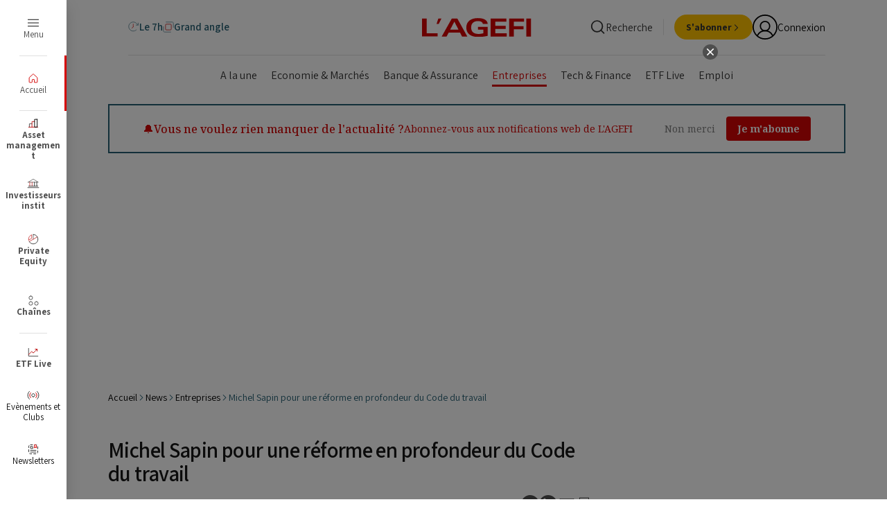

--- FILE ---
content_type: text/html;charset=UTF-8
request_url: https://buy-eu.piano.io/checkout/template/cacheableShow.html?aid=IwtAWGCBpe&templateId=OTK9HQAEVLK6&offerId=fakeOfferId&experienceId=EXRIGMLIN8GQ&iframeId=offer_990f30f468fe58b7eea8-0&displayMode=inline&pianoIdUrl=https%3A%2F%2Fauth.beymedias.fr%2Fid%2F&widget=template&url=https%3A%2F%2Fwww.agefi.fr%2Fnews%2Fentreprises%2Fmichel-sapin-pour-une-reforme-en-profondeur-du-code-du-travail
body_size: 2856
content:
<!DOCTYPE html>
<!--[if lt IE 7]> <html class="no-js lt-ie9 lt-ie8 lt-ie7" xmlns:ng="http://angularjs.org"> <![endif]-->
<!--[if IE 7]> <html class="no-js lt-ie9 lt-ie8" xmlns:ng="http://angularjs.org"> <![endif]-->
<!--[if IE 8]> <html class="no-js lt-ie9" xmlns:ng="http://angularjs.org"> <![endif]-->
<!--[if gt IE 8]><!--> <html class="no-js"> <!--<![endif]-->
<head>
    <meta http-equiv="X-UA-Compatible" content="IE=edge,chrome=1">
    <!--[if lte IE 9]>
    <script type="text/javascript" src="/js/angular/angular-ui-ieshiv.min.js"></script>
    <script type="text/javascript" src="https://cdnjs.cloudflare.com/ajax/libs/json3/3.2.4/json3.min.js"></script>
    <![endif]-->

    <meta charset="utf-8">
    <title>content frame</title>
    <meta property="og:title" content="content frame"/>
    <meta name="viewport" content="width=device-width, initial-scale=1">

    

    <link href="/widget/dist/template/css/template.bundle.1.0.css" rel="stylesheet" type="text/css"  />


    <script>var TPTemplateType = "PUSH_SIGNUP";</script>

    

    <script type="text/javascript" src="//cdnjs.cloudflare.com/ajax/libs/jquery/1.12.4/jquery.min.js" ></script>
<script type="text/javascript" src="//cdnjs.cloudflare.com/ajax/libs/jquery-migrate/1.4.1/jquery-migrate.min.js" ></script>
<script type="text/javascript" src="//cdnjs.cloudflare.com/ajax/libs/angular.js/1.2.22/angular.min.js" ></script>
<script type="text/javascript" src="//cdnjs.cloudflare.com/ajax/libs/angular.js/1.2.22/angular-animate.min.js" ></script>
<script type="text/javascript" src="//cdnjs.cloudflare.com/ajax/libs/angular.js/1.2.22/angular-cookies.min.js" ></script>
<script type="text/javascript" src="//cdnjs.cloudflare.com/ajax/libs/angular.js/1.2.22/angular-sanitize.min.js" ></script>
<script type="text/javascript" src="//cdnjs.cloudflare.com/ajax/libs/angular-dynamic-locale/0.1.27/tmhDynamicLocale.min.js" ></script>
<script type="text/javascript" src="//cdnjs.cloudflare.com/ajax/libs/angular-ui-utils/0.1.1/angular-ui-utils.min.js" ></script>
<script type="text/javascript" src="//cdnjs.cloudflare.com/ajax/libs/angular-ui/0.4.0/angular-ui-ieshiv.js" ></script>
<script type="text/javascript" src="//cdnjs.cloudflare.com/ajax/libs/angular-ui-router/0.2.10/angular-ui-router.min.js" ></script>
<script id="translation-dynamic" type="text/javascript" src="/showtemplate/general/loadTranslationMap?aid=IwtAWGCBpe&version=1677771083000&language=fr_FR" ></script>
<script id="translation-static" type="text/javascript" src="/ng/common/i18n/platform-translation-map_fr_FR.js?version=16.675.0" ></script>
<script type="text/javascript" src="/_sam/H4sIAAAAAAAA_z3IMQ6AIAwAwA9JG5j8jSlSSUlFQ0v8vhvb5fCTUtmxiDk636-SMzZbhjx7Ud5QJRtSr1NphAgJUkKJe1-nz0nKxzXCNaDZD2hOfIRaAAAA?compressed=true&v=16.675.0" ></script>



</head>

<body id="ng-app">

<script>
    var TPConfig = {
        PATH: "https://buy-eu.piano.io"
    };

    
var TPParam = {"app":{"name":"L'Agefi","image1":"/ml/cropped_IwtAWGCBpe_1_rquidh.png","aid":"IwtAWGCBpe","useTinypassAccounts":false,"userProvider":"piano_id","businessUrl":"https://www.agefi.fr","canInitCheckoutWithAnon":true},"LOGIN":"/checkout/user/loginShow","TRANSLATION_CONFIG":{"isStatic":false,"isEnabled":true,"templateContext":"default","version":"16.675.0","loadTranslationUrl":"/showtemplate/general/loadTranslationMap?aid=IwtAWGCBpe&version=1677771083000","initialLocaleId":"fr_FR","systemDefaultLocale":"en_US","languages":[{"locale":"fr_FR","label":"French (France)","localized":"français (France)","isDefault":true,"isEnabled":true,"rtl":false}]},"params":{"experienceId":"EXRIGMLIN8GQ","widget":"template","pianoIdUrl":"https://auth.beymedias.fr/id/","iframeId":"offer_990f30f468fe58b7eea8-0","offerId":"fakeOfferId","templateId":"OTK9HQAEVLK6","aid":"IwtAWGCBpe","displayMode":"inline","url":"https://www.agefi.fr/news/entreprises/michel-sapin-pour-une-reforme-en-profondeur-du-code-du-travail"},"TRACK_SHOW":"/checkout/template/trackShow"};
</script>

<div id="template-container">
    <div template ng-cloak>
        <div class="show-template-error-screen" ng-show="terminalError">
            <div class="error-screen">
                <div class="row">
                    <div class="error-notification-icon"></div>
                    <div class="content">
                        <div class="error-title">
                            <b>An error has occurred</b>
                        </div>

                        <div>
                            <span class="ng-hide text" ng-show="terminalError">
                                {{terminalError}}
                            </span>
                        </div>
                    </div>
                </div>
            </div>
        </div>
        <div ng-show="!terminalError">

            <link href="https://fonts.googleapis.com/css?family=Montserrat|Roboto:400,500,700&amp;subset=cyrillic" rel="stylesheet">

<div class="notification-container">
    <div class="pn-boilerplate">
        <div class="pn-boilerplate__header">
            <button class="pn-boilerplate__close unbutton"
                    ng-if="isShowBoilerplateCloseButton()"
                    type="button"
                    onclick="closedPushWeb()"
                    external-event="closedPushWeb">
                <span class="visually-hidden">Close</span>
                <svg width="16" height="16" viewBox="0 0 16 16" fill="none" xmlns="http://www.w3.org/2000/svg">
                    <path d="M3 3l10 10m0-10L3 13" stroke="#333" stroke-width="1.5"/>
                </svg>
            </button>
        </div>
        <div class="pn-boilerplate__body">
            <div class="pn-boilerplate__icon">
                <svg width="24" height="24" viewBox="0 0 24 24" fill="none" xmlns="http://www.w3.org/2000/svg">
                    <path d="M12 4v10m0 4v.01" stroke="#007AFF" stroke-width="2" stroke-linecap="round"/>
                </svg>
            </div>
            <b class="pn-boilerplate__accent"><t>🔔Vous ne voulez rien manquer de l'actualité ?</t></b>
            <p class="pn-boilerplate__text"><t>Abonnez-vous aux notifications web de L'AGEFI</t></p>
            <div class="pn-boilerplate__actions">
                <button class="pn-boilerplate__button--ghost"
                        type="button"
                        onclick="closedPushWeb()"
                        external-event="closedPushWeb">
                    <t>Non merci</t>
                </button>
                <button class="pn-boilerplate__button unbutton"
                        type="button"
                        ng-click="close()"
                        external-event="push-allow">
                    <t>Je m'abonne</t>
                </button>
            </div>
        </div>
    </div>
</div>

<div custom-script>
function closedPushWeb() {
  	console.log("closedPushWeb");
	var bannerElement = document.querySelector('.notification-container');
	if (bannerElement) {
		bannerElement.style.display = 'none';
	}
}
</div>

        </div>
    </div>

</div>

<style type="text/css" tp-style="template-custom-style">
    /* Import des fonts Noto Serif */
@import url('https://fonts.googleapis.com/css2?family=Noto+Serif:wght@400;500;700&display=swap');

.pn-boilerplate {
  width: 100%;
  min-width: 100%;
  font-family: 'Noto Serif', serif;
  background-color: #FFFFFF;
  border-radius: 0px;
  box-shadow: 0 2px 8px rgba(0, 0, 0, 0.1);
  margin: 0;
  padding: 16px;
  box-sizing: border-box;
  border: 2px solid #245E72;
  outline: 2px solid #245E72;
  outline-offset: -2px;
  display: flex;
  align-items: center;
  justify-content: space-between;
}

.pn-boilerplate__header {
  flex: 0 0 auto;
  padding-left: 16px;
}

.pn-boilerplate__close {
  position: absolute;
  top: 8px;
  right: 8px;
  width: 24px;
  height: 24px;
  padding: 4px;
  background: transparent;
  border: none;
  cursor: pointer;
  color: white;
  font-family: 'Noto Serif', serif;
}

.pn-boilerplate__body {
  flex: 1;
  display: flex;
  align-items: center;
  gap: 16px;
  padding: 0 16px;
}

.pn-boilerplate__icon {
  display: none;
}

.pn-boilerplate__text-container {
  display: flex;
  flex-direction: column;
  gap: 0px;
}

.pn-boilerplate__accent {
  font-size: 16px;
  font-weight: 500;
  color: #D40303;
  font-family: 'Noto Serif', serif;
  margin: 0;
}

.pn-boilerplate__text {
  font-size: 14px;
  color: #D40303;
  font-family: 'Noto Serif', serif;
  margin: 0;
}

.pn-boilerplate__actions {
  display: flex;
  gap: 8px;
  flex: 0 0 auto;
  padding-right: 16px;
  margin-left: auto;
}

.pn-boilerplate__button--ghost {
  padding: 8px 16px;
  font-size: 14px;
  color: grey;
  background-color: #FFFFFF;
  border: none;
  border-radius: 4px;
  cursor: pointer;
  transition: opacity 0.3s ease;
  font-family: 'Noto Serif', serif;
  white-space: nowrap;
}

.pn-boilerplate__button {
  padding: 8px 16px;
  font-size: 14px;
  font-weight: 520;
  color: white;
  background-color: #D40303;
  border: none;
  border-radius: 4px;
  cursor: pointer;
  transition: opacity 0.3s ease;
  font-family: 'Noto Serif', serif;
  white-space: nowrap;
}

.pn-boilerplate__button:hover,
.pn-boilerplate__button--ghost:hover {
  opacity: 0.9;
}

.visually-hidden {
  position: absolute;
  width: 1px;
  height: 1px;
  padding: 0;
  margin: -1px;
  overflow: hidden;
  clip: rect(0, 0, 0, 0);
  border: 0;
}

/* Media query pour repasser en colonnes sur mobile */
@media screen and (max-width: 768px) {
  .pn-boilerplate {
    flex-direction: column;
    align-items: center;
    justify-content: center;
    padding: 24px 12px;
  }

  .pn-boilerplate__header {
    padding-left: 0;
    margin-bottom: 16px;
  }

  .pn-boilerplate__body {
    flex-direction: column;
    align-items: center;
    text-align: center;
    padding: 0;
    width: 100%;
    max-width: 400px;
  }

  .pn-boilerplate__text-container {
    width: 100%;
    text-align: center;
    align-items: center;
  }

  .pn-boilerplate__actions {
    justify-content: center;
    width: 100%;
    margin-top: 5px;
    padding-right: 0;
    margin-left: 0;
  }
}

@media screen and (max-width: 480px) {
  .pn-boilerplate {
    padding: 20px 8px;
  }

  .pn-boilerplate__actions {
    flex-direction: column;
    align-items: center;
    gap: 12px;
  }

  .pn-boilerplate__button,
  .pn-boilerplate__button--ghost {
    width: 100%;
    max-width: 280px;
  }
}
</style>





</body>



</html>


--- FILE ---
content_type: application/javascript; charset=UTF-8
request_url: https://www14.smartadserver.com/h/nshow?siteid=517956&pgid=1621878&fmtid=81547&tag=uuid-81547&tmstp=6035692423&visit=S&acd=1769132791336&opid=a79de2cc-f9ec-4c2e-99ba-22e387c35921&opdt=1769132791338&ckid=4219260844592474786&cappid=4219260844592474786&async=1&systgt=%24qc%3D4787745%3B%24ql%3DHigh%3B%24qpc%3D43201%3B%24qpc%3D43*%3B%24qpc%3D432*%3B%24qpc%3D4320*%3B%24qpc%3D43201*%3B%24qt%3D152_2192_12416t%3B%24dma%3D535%3B%24qo%3D6%3B%24b%3D16999%3B%24o%3D12100%3B%24sw%3D1280%3B%24sh%3D600&tgt=contentId%3D00000186-6053-d6b7-afde-f45f5b3e0007%3Buser%3D0%3Bchaine%3Dentreprises%3Bgdpr_consent%3D0%3B%24dt%3D1t%3B%24dma%3D535%3B&pgDomain=https%3A%2F%2Fwww.agefi.fr%2Fnews%2Fentreprises%2Fmichel-sapin-pour-une-reforme-en-profondeur-du-code-du-travail&noadcbk=sas.noad&dmodel=unknown&dmake=Apple&reqid=82525832-6a46-4b11-823b-9c1f84aab76e&reqdt=1769132791362&oppid=a79de2cc-f9ec-4c2e-99ba-22e387c35921&hmfp=0&insid=13076802
body_size: 3095
content:
/*_hs_*/;var sas = sas || {};
if(sas && sas.events && sas.events.fire && typeof sas.events.fire === "function" )
        sas.events.fire("ad", { tagId: "uuid-81547", formatId: 81547 }, "uuid-81547");;/*_hs_*/(()=>{"use strict";var t={4888:(t,e)=>{Object.defineProperty(e,"__esModule",{value:!0}),e.LoadManager=void 0;class s{constructor(){this.scripts=new Map,this.callbacks=[]}static getUrls(t){const e=window.sas,s="string"==typeof t?[t]:t,a=e.utils.cdns[location.protocol]||e.utils.cdns["https:"]||"https://ced-ns.sascdn.com";return s.map(t=>a.replace(/\/+$/,"")+"/"+t.replace(/^\/+/,""))}static loadLink(t){const e=document.createElement("link");e.rel="stylesheet",e.href=t,document.head.appendChild(e)}static loadLinkCdn(t){s.getUrls(t).forEach(s.loadLink)}loadScriptCdn(t,e){const a=s.getUrls(t);for(const t of a){let e=this.scripts.get(t);e||(e={url:t,loaded:!1},this.scripts.set(t,e),this.loadScript(e))}(null==e?void 0:e.onLoad)&&(this.callbacks.push({called:!1,dependencies:a,function:e.onLoad}),this.executeCallbacks())}onScriptLoad(t){t.loaded=!0,this.executeCallbacks()}loadScript(t){const e=document.currentScript,s=document.createElement("script");s.onload=()=>this.onScriptLoad(t),s.src=t.url,e?(e.insertAdjacentElement("afterend",s),window.sas.currentScript=e):document.head.appendChild(s)}executeCallbacks(){this.callbacks.forEach(t=>{!t.called&&t.dependencies.every(t=>{var e;return null===(e=this.scripts.get(t))||void 0===e?void 0:e.loaded})&&(t.called=!0,t.function())}),this.callbacks=this.callbacks.filter(t=>!t.called)}}e.LoadManager=s}},e={};function s(a){var c=e[a];if(void 0!==c)return c.exports;var l=e[a]={exports:{}};return t[a](l,l.exports,s),l.exports}(()=>{const t=s(4888);window.sas=window.sas||{};const e=window.sas;e.utils=e.utils||{},e.utils.cdns=e.utils.cdns||{},e.utils._callbacks=e.utils._callbacks||{},e.events=e.events||{};const a=e.utils.loadManager||new t.LoadManager;e.utils.loadManager=a,e.utils.loadScriptCdn=a.loadScriptCdn.bind(a),e.utils.loadLinkCdn=t.LoadManager.loadLinkCdn})()})();

(function(sas) {
	var config = {
		insertionId: Number(13076802),
		pageId: '1621878',
		pgDomain: 'https%3a%2f%2fwww.agefi.fr',
		sessionId: new Date().getTime(),
		baseActionUrl: 'https://use1.smartadserver.com/track/action?siteid=517956&fmtid=81547&pid=1621878&iid=13076802&sid=6035692423&scriptid=99340&opid=a79de2cc-f9ec-4c2e-99ba-22e387c35921&opdt=1769132791362&bldv=15390&srcfn=diff&reqid=82525832-6a46-4b11-823b-9c1f84aab76e&reqdt=1769132791362&oppid=a79de2cc-f9ec-4c2e-99ba-22e387c35921&gdpr=0',
		formatId: Number(81547),
		tagId: 'uuid-81547',
		oba: Number(0),
		isAsync: window.sas_ajax || true,
		customScript: String(''),
		filePath: (document.location.protocol == 'https:' ? 'https://ced-ns.sascdn.com' : 'http://ced-ns.sascdn.com') + '/diff/templates/',
		creativeFeedback: Boolean(0),
		dsa: String(''),
		creative: {
			id: Number(41541759),
			url: 'https://creatives.sascdn.com/diff/3441/advertiser/435368/D-4969_CPRAM_AGEFI_300x600_9bb6d5f4-d14e-4379-affa-87ed8116283a.jpg',
			type: Number(1),
			width: Number(('300' === '100%') ? 0 : '300'),
			height: Number(('600' === '100%') ? 0 : '600'),
			clickUrl: 'https://use1.smartadserver.com/click?imgid=41541759&insid=13076802&pgid=1621878&fmtid=81547&ckid=4219260844592474786&uii=8911724019220515333&acd=1769132791493&tmstp=6035692423&tgt=contentId%3d00000186-6053-d6b7-afde-f45f5b3e0007%3buser%3d0%3bchaine%3dentreprises%3bgdpr_consent%3d0%3b%24dt%3d1t%3b%24dma%3d535%3b%3b%24dt%3d1t%3b%24dma%3d535%3b%24hc&systgt=%24qc%3d4787745%3b%24ql%3dUnknown%3b%24qpc%3d43201*%3b%24qpc%3d43*%3b%24qpc%3d432*%3b%24qpc%3d4320*%3b%24qpc%3d43201*%3b%24qpc%3d43201**%3b%24qt%3d152_2192_12416t%3b%24dma%3d535%3b%24qo%3d6%3b%24b%3d16999%3b%24o%3d12100%3b%24sw%3d1280%3b%24sh%3d600&envtype=0&imptype=0&gdpr=0&pgDomain=https%3a%2f%2fwww.agefi.fr%2fnews%2fentreprises%2fmichel-sapin-pour-une-reforme-en-profondeur-du-code-du-travail&cappid=4219260844592474786&scriptid=99340&opid=a79de2cc-f9ec-4c2e-99ba-22e387c35921&opdt=1769132791362&bldv=15390&srcfn=diff&reqid=82525832-6a46-4b11-823b-9c1f84aab76e&reqdt=1769132791362&oppid=a79de2cc-f9ec-4c2e-99ba-22e387c35921&eqs=4436f8af5fd287f33a103434e3b0f2ea4f939f12&go=https%3a%2f%2fcpram.com%2ffra%2ffr%2finstitutionnels%2fpublications%2fexperts%2farticle%2fl-enjeu-de-la-souverainete-dans-les-strategies-d-investissement',
			clickUrlArray: ["https://use1.smartadserver.com/click?imgid=41541759&insid=13076802&pgid=1621878&fmtid=81547&ckid=4219260844592474786&uii=8911724019220515333&acd=1769132791493&tmstp=6035692423&tgt=contentId%3d00000186-6053-d6b7-afde-f45f5b3e0007%3buser%3d0%3bchaine%3dentreprises%3bgdpr_consent%3d0%3b%24dt%3d1t%3b%24dma%3d535%3b%3b%24dt%3d1t%3b%24dma%3d535%3b%24hc&systgt=%24qc%3d4787745%3b%24ql%3dUnknown%3b%24qpc%3d43201*%3b%24qpc%3d43*%3b%24qpc%3d432*%3b%24qpc%3d4320*%3b%24qpc%3d43201*%3b%24qpc%3d43201**%3b%24qt%3d152_2192_12416t%3b%24dma%3d535%3b%24qo%3d6%3b%24b%3d16999%3b%24o%3d12100%3b%24sw%3d1280%3b%24sh%3d600&envtype=0&imptype=0&gdpr=0&pgDomain=https%3a%2f%2fwww.agefi.fr%2fnews%2fentreprises%2fmichel-sapin-pour-une-reforme-en-profondeur-du-code-du-travail&cappid=4219260844592474786&scriptid=99340&opid=a79de2cc-f9ec-4c2e-99ba-22e387c35921&opdt=1769132791362&bldv=15390&srcfn=diff&reqid=82525832-6a46-4b11-823b-9c1f84aab76e&reqdt=1769132791362&oppid=a79de2cc-f9ec-4c2e-99ba-22e387c35921&eqs=4436f8af5fd287f33a103434e3b0f2ea4f939f12&go=https%3a%2f%2fcpram.com%2ffra%2ffr%2finstitutionnels%2fpublications%2fexperts%2farticle%2fl-enjeu-de-la-souverainete-dans-les-strategies-d-investissement"],
			oryginalClickUrl: 'https://cpram.com/fra/fr/institutionnels/publications/experts/article/l-enjeu-de-la-souverainete-dans-les-strategies-d-investissement',
			clickTarget: !0 ? '_blank' : '',
			agencyCode: String('!function(){var t=document.createElement("div");t.id="sas_adinfo_13076802",t.setAttribute("style","width:100%;text-align:center"),t.innerHTML="<span style=\\"padding:1px;color:#888888;font-size:9px\\">WERBUNG</span>";var e=window.top.document.getElementById("uuid-81547");e&&e.insertBefore(t,e.firstChild)}();'),
			creativeCountPixelUrl: 'https://use1.smartadserver.com/h/aip?uii=8911724019220515333&tmstp=6035692423&ckid=4219260844592474786&systgt=%24qc%3d4787745%3b%24ql%3dUnknown%3b%24qpc%3d43201*%3b%24qpc%3d43*%3b%24qpc%3d432*%3b%24qpc%3d4320*%3b%24qpc%3d43201*%3b%24qpc%3d43201**%3b%24qt%3d152_2192_12416t%3b%24dma%3d535%3b%24qo%3d6%3b%24b%3d16999%3b%24o%3d12100%3b%24sw%3d1280%3b%24sh%3d600&acd=1769132791493&envtype=0&siteid=517956&tgt=contentId%3d00000186-6053-d6b7-afde-f45f5b3e0007%3buser%3d0%3bchaine%3dentreprises%3bgdpr_consent%3d0%3b%24dt%3d1t%3b%24dma%3d535%3b%3b%24dt%3d1t%3b%24dma%3d535%3b%24hc&gdpr=0&opid=a79de2cc-f9ec-4c2e-99ba-22e387c35921&opdt=1769132791362&bldv=15390&srcfn=diff&reqid=82525832-6a46-4b11-823b-9c1f84aab76e&reqdt=1769132791362&oppid=a79de2cc-f9ec-4c2e-99ba-22e387c35921&visit=S&statid=1&imptype=0&intgtype=0&pgDomain=https%3a%2f%2fwww.agefi.fr%2fnews%2fentreprises%2fmichel-sapin-pour-une-reforme-en-profondeur-du-code-du-travail&cappid=4219260844592474786&capp=0&mcrdbt=1&insid=13076802&imgid=41541759&pgid=1621878&fmtid=81547&isLazy=0&scriptid=99340',
			creativeClickCountPixelUrl: 41541759 ? 'https://use1.smartadserver.com/h/cp?imgid=41541759&insid=13076802&pgid=1621878&fmtid=81547&ckid=4219260844592474786&uii=8911724019220515333&acd=1769132791493&tmstp=6035692423&tgt=contentId%3d00000186-6053-d6b7-afde-f45f5b3e0007%3buser%3d0%3bchaine%3dentreprises%3bgdpr_consent%3d0%3b%24dt%3d1t%3b%24dma%3d535%3b%3b%24dt%3d1t%3b%24dma%3d535%3b%24hc&systgt=%24qc%3d4787745%3b%24ql%3dUnknown%3b%24qpc%3d43201*%3b%24qpc%3d43*%3b%24qpc%3d432*%3b%24qpc%3d4320*%3b%24qpc%3d43201*%3b%24qpc%3d43201**%3b%24qt%3d152_2192_12416t%3b%24dma%3d535%3b%24qo%3d6%3b%24b%3d16999%3b%24o%3d12100%3b%24sw%3d1280%3b%24sh%3d600&envtype=0&imptype=0&gdpr=0&pgDomain=https%3a%2f%2fwww.agefi.fr%2fnews%2fentreprises%2fmichel-sapin-pour-une-reforme-en-profondeur-du-code-du-travail&cappid=4219260844592474786&scriptid=99340&opid=a79de2cc-f9ec-4c2e-99ba-22e387c35921&opdt=1769132791362&bldv=15390&srcfn=diff&reqid=82525832-6a46-4b11-823b-9c1f84aab76e&reqdt=1769132791362&oppid=a79de2cc-f9ec-4c2e-99ba-22e387c35921&eqs=4436f8af5fd287f33a103434e3b0f2ea4f939f12' : 'https://use1.smartadserver.com/h/micp?imgid=0&insid=13076802&pgid=1621878&fmtid=81547&ckid=4219260844592474786&uii=8911724019220515333&acd=1769132791493&tmstp=6035692423&tgt=contentId%3d00000186-6053-d6b7-afde-f45f5b3e0007%3buser%3d0%3bchaine%3dentreprises%3bgdpr_consent%3d0%3b%24dt%3d1t%3b%24dma%3d535%3b%3b%24dt%3d1t%3b%24dma%3d535%3b%24hc&systgt=%24qc%3d4787745%3b%24ql%3dUnknown%3b%24qpc%3d43201*%3b%24qpc%3d43*%3b%24qpc%3d432*%3b%24qpc%3d4320*%3b%24qpc%3d43201*%3b%24qpc%3d43201**%3b%24qt%3d152_2192_12416t%3b%24dma%3d535%3b%24qo%3d6%3b%24b%3d16999%3b%24o%3d12100%3b%24sw%3d1280%3b%24sh%3d600&envtype=0&imptype=0&gdpr=0&pgDomain=https%3a%2f%2fwww.agefi.fr%2fnews%2fentreprises%2fmichel-sapin-pour-une-reforme-en-profondeur-du-code-du-travail&cappid=4219260844592474786&scriptid=99340&opid=a79de2cc-f9ec-4c2e-99ba-22e387c35921&opdt=1769132791362&bldv=15390&srcfn=diff&reqid=82525832-6a46-4b11-823b-9c1f84aab76e&reqdt=1769132791362&oppid=a79de2cc-f9ec-4c2e-99ba-22e387c35921&eqs=4436f8af5fd287f33a103434e3b0f2ea4f939f12',
			safeFrame: Boolean(0)
		},
		statisticTracking: {
			viewcount:'https://use1.smartadserver.com/track/action?siteid=517956&fmtid=81547&pid=1621878&iid=13076802&sid=6035692423&scriptid=99340&opid=a79de2cc-f9ec-4c2e-99ba-22e387c35921&opdt=1769132791362&bldv=15390&srcfn=diff&reqid=82525832-6a46-4b11-823b-9c1f84aab76e&reqdt=1769132791362&oppid=a79de2cc-f9ec-4c2e-99ba-22e387c35921&gdpr=0&key=viewcount&num1=0&num3=&cid=41541759&pgDomain=https%3a%2f%2fwww.agefi.fr%2fnews%2fentreprises%2fmichel-sapin-pour-une-reforme-en-profondeur-du-code-du-travail&imptype=0&envtype=0'
		}
	};
	sas.utils.cdns['http:'] = 'http://ced-ns.sascdn.com';
	sas.utils.cdns['https:'] = 'https://ced-ns.sascdn.com';
	sas.utils.loadScriptCdn('/diff/templates/ts/dist/banner/sas-banner-1.13.js', {
		async: config.isAsync, onLoad: function() {
			newObj13076802 = new Banner(config);
			newObj13076802.init();
		}
	});
})(window.sas);

--- FILE ---
content_type: application/javascript; charset=UTF-8
request_url: https://www14.smartadserver.com/h/nshow?siteid=517956&pgid=1621878&fmtid=81552&tag=uuid-81552&tmstp=6035692423&visit=S&acd=1769132791336&opid=c80877fe-c9fe-42e7-9188-223f8de2dbf1&opdt=1769132791338&ckid=4219260844592474786&cappid=4219260844592474786&async=1&systgt=%24qc%3D4787745%3B%24ql%3DHigh%3B%24qpc%3D43201%3B%24qpc%3D43*%3B%24qpc%3D432*%3B%24qpc%3D4320*%3B%24qpc%3D43201*%3B%24qt%3D152_2192_12416t%3B%24dma%3D535%3B%24qo%3D6%3B%24b%3D16999%3B%24o%3D12100%3B%24sw%3D1280%3B%24sh%3D600&tgt=contentId%3D00000186-6053-d6b7-afde-f45f5b3e0007%3Buser%3D0%3Bchaine%3Dentreprises%3Bgdpr_consent%3D0%3B%24dt%3D1t%3B%24dma%3D535%3B&pgDomain=https%3A%2F%2Fwww.agefi.fr%2Fnews%2Fentreprises%2Fmichel-sapin-pour-une-reforme-en-profondeur-du-code-du-travail&noadcbk=sas.noad&dmodel=unknown&dmake=Apple&reqid=82525832-6a46-4b11-823b-9c1f84aab76e&reqdt=1769132791362&oppid=c80877fe-c9fe-42e7-9188-223f8de2dbf1&insid=13072567
body_size: 3669
content:
/*_hs_*/;var sas = sas || {};
if(sas && sas.events && sas.events.fire && typeof sas.events.fire === "function" )
        sas.events.fire("ad", { tagId: "uuid-81552", formatId: 81552 }, "uuid-81552");;/*_hs_*/(()=>{"use strict";var t={4888:(t,e)=>{Object.defineProperty(e,"__esModule",{value:!0}),e.LoadManager=void 0;class s{constructor(){this.scripts=new Map,this.callbacks=[]}static getUrls(t){const e=window.sas,s="string"==typeof t?[t]:t,a=e.utils.cdns[location.protocol]||e.utils.cdns["https:"]||"https://ced-ns.sascdn.com";return s.map(t=>a.replace(/\/+$/,"")+"/"+t.replace(/^\/+/,""))}static loadLink(t){const e=document.createElement("link");e.rel="stylesheet",e.href=t,document.head.appendChild(e)}static loadLinkCdn(t){s.getUrls(t).forEach(s.loadLink)}loadScriptCdn(t,e){const a=s.getUrls(t);for(const t of a){let e=this.scripts.get(t);e||(e={url:t,loaded:!1},this.scripts.set(t,e),this.loadScript(e))}(null==e?void 0:e.onLoad)&&(this.callbacks.push({called:!1,dependencies:a,function:e.onLoad}),this.executeCallbacks())}onScriptLoad(t){t.loaded=!0,this.executeCallbacks()}loadScript(t){const e=document.currentScript,s=document.createElement("script");s.onload=()=>this.onScriptLoad(t),s.src=t.url,e?(e.insertAdjacentElement("afterend",s),window.sas.currentScript=e):document.head.appendChild(s)}executeCallbacks(){this.callbacks.forEach(t=>{!t.called&&t.dependencies.every(t=>{var e;return null===(e=this.scripts.get(t))||void 0===e?void 0:e.loaded})&&(t.called=!0,t.function())}),this.callbacks=this.callbacks.filter(t=>!t.called)}}e.LoadManager=s}},e={};function s(a){var c=e[a];if(void 0!==c)return c.exports;var l=e[a]={exports:{}};return t[a](l,l.exports,s),l.exports}(()=>{const t=s(4888);window.sas=window.sas||{};const e=window.sas;e.utils=e.utils||{},e.utils.cdns=e.utils.cdns||{},e.utils._callbacks=e.utils._callbacks||{},e.events=e.events||{};const a=e.utils.loadManager||new t.LoadManager;e.utils.loadManager=a,e.utils.loadScriptCdn=a.loadScriptCdn.bind(a),e.utils.loadLinkCdn=t.LoadManager.loadLinkCdn})()})();

(function(sas) {
	var config = {
		insertionId: Number(13072567),
		pageId: '1621878',
		sessionId: new Date().getTime(),
		baseActionUrl: 'https://use1.smartadserver.com/track/action?siteid=517956&fmtid=81552&pid=1621878&iid=13072567&sid=6035692423&scriptid=98415&opid=c80877fe-c9fe-42e7-9188-223f8de2dbf1&opdt=1769132791362&bldv=15390&srcfn=diff&reqid=82525832-6a46-4b11-823b-9c1f84aab76e&reqdt=1769132791362&oppid=c80877fe-c9fe-42e7-9188-223f8de2dbf1&gdpr=0',
		formatId: Number(81552),
		tagId: 'uuid-81552',
		isAsync: window.sas_ajax || true,
		customScript: String(''),
		filePath: (document.location.protocol == 'https:' ? 'https://ced-ns.sascdn.com' : 'http://ced-ns.sascdn.com') + '/diff/templates/',
		noadImpressionPixelUrl: 'https://use1.smartadserver.com/h/aip?uii=1867392214640569172&tmstp=6035692423&ckid=4219260844592474786&systgt=%24qc%3d4787745%3b%24ql%3dUnknown%3b%24qpc%3d43201*%3b%24qpc%3d43*%3b%24qpc%3d432*%3b%24qpc%3d4320*%3b%24qpc%3d43201*%3b%24qpc%3d43201**%3b%24qt%3d152_2192_12416t%3b%24dma%3d535%3b%24qo%3d6%3b%24b%3d16999%3b%24o%3d12100%3b%24sw%3d1280%3b%24sh%3d600&acd=1769132791496&envtype=0&siteid=517956&tgt=contentId%3d00000186-6053-d6b7-afde-f45f5b3e0007%3buser%3d0%3bchaine%3dentreprises%3bgdpr_consent%3d0%3b%24dt%3d1t%3b%24dma%3d535%3b%3b%24dt%3d1t%3b%24dma%3d535%3b%24hc&gdpr=0&opid=c80877fe-c9fe-42e7-9188-223f8de2dbf1&opdt=1769132791362&bldv=15390&srcfn=diff&reqid=82525832-6a46-4b11-823b-9c1f84aab76e&reqdt=1769132791362&oppid=c80877fe-c9fe-42e7-9188-223f8de2dbf1&pgid=1621878&fmtid=81552&statid=1&visit=s',
		creativeFeedback: Boolean(0),
		dsa: String(''),
		creative: {
			id: Number(41530213),
			url: '',
			type: Number(0),
			width: Number(800),
			height: Number(600),
			clickUrl: 'https://use1.smartadserver.com/click?imgid=41530213&insid=13072567&pgid=1621878&fmtid=81552&ckid=4219260844592474786&uii=1867392214640569172&acd=1769132791496&tmstp=6035692423&tgt=contentId%3d00000186-6053-d6b7-afde-f45f5b3e0007%3buser%3d0%3bchaine%3dentreprises%3bgdpr_consent%3d0%3b%24dt%3d1t%3b%24dma%3d535%3b%3b%24dt%3d1t%3b%24dma%3d535%3b%24hc&systgt=%24qc%3d4787745%3b%24ql%3dUnknown%3b%24qpc%3d43201*%3b%24qpc%3d43*%3b%24qpc%3d432*%3b%24qpc%3d4320*%3b%24qpc%3d43201*%3b%24qpc%3d43201**%3b%24qt%3d152_2192_12416t%3b%24dma%3d535%3b%24qo%3d6%3b%24b%3d16999%3b%24o%3d12100%3b%24sw%3d1280%3b%24sh%3d600&envtype=0&imptype=0&gdpr=0&pgDomain=https%3a%2f%2fwww.agefi.fr%2fnews%2fentreprises%2fmichel-sapin-pour-une-reforme-en-profondeur-du-code-du-travail&cappid=4219260844592474786&scriptid=98415&opid=c80877fe-c9fe-42e7-9188-223f8de2dbf1&opdt=1769132791362&bldv=15390&srcfn=diff&reqid=82525832-6a46-4b11-823b-9c1f84aab76e&reqdt=1769132791362&oppid=c80877fe-c9fe-42e7-9188-223f8de2dbf1&eqs=9d88d54c2ca1f4db7bc0ef7e085d6069391e196e&go=',
			clickUrlArray: ["https://use1.smartadserver.com/click?imgid=41530213&insid=13072567&pgid=1621878&fmtid=81552&ckid=4219260844592474786&uii=1867392214640569172&acd=1769132791496&tmstp=6035692423&tgt=contentId%3d00000186-6053-d6b7-afde-f45f5b3e0007%3buser%3d0%3bchaine%3dentreprises%3bgdpr_consent%3d0%3b%24dt%3d1t%3b%24dma%3d535%3b%3b%24dt%3d1t%3b%24dma%3d535%3b%24hc&systgt=%24qc%3d4787745%3b%24ql%3dUnknown%3b%24qpc%3d43201*%3b%24qpc%3d43*%3b%24qpc%3d432*%3b%24qpc%3d4320*%3b%24qpc%3d43201*%3b%24qpc%3d43201**%3b%24qt%3d152_2192_12416t%3b%24dma%3d535%3b%24qo%3d6%3b%24b%3d16999%3b%24o%3d12100%3b%24sw%3d1280%3b%24sh%3d600&envtype=0&imptype=0&gdpr=0&pgDomain=https%3a%2f%2fwww.agefi.fr%2fnews%2fentreprises%2fmichel-sapin-pour-une-reforme-en-profondeur-du-code-du-travail&cappid=4219260844592474786&scriptid=98415&opid=c80877fe-c9fe-42e7-9188-223f8de2dbf1&opdt=1769132791362&bldv=15390&srcfn=diff&reqid=82525832-6a46-4b11-823b-9c1f84aab76e&reqdt=1769132791362&oppid=c80877fe-c9fe-42e7-9188-223f8de2dbf1&eqs=9d88d54c2ca1f4db7bc0ef7e085d6069391e196e&go="],
			oryginalClickUrl: '',
			clickTarget: !0 ? '_blank' : '',
			agencyCode: String('<ins class=\'dcmads\' style=\'display:inline-block;width:800px;height:600px\'\r\n'+'    data-dcm-placement=\'N1048473.143882AGEFI0/B34829555.437696088\'\r\n'+'    data-dcm-rendering-mode=\'iframe\'\r\n'+'    data-dcm-https-only\r\n'+'    data-dcm-api-frameworks=\'[APIFRAMEWORKS]\'\r\n'+'    data-dcm-omid-partner=\'[OMIDPARTNER]\'\r\n'+'    data-dcm-ltd=\'false\'\r\n'+'    data-dcm-resettable-device-id=\'\'\r\n'+'    data-dcm-app-id=\'\' data-dcm-click-tracker=\'https%3a%2f%2fuse1.smartadserver.com%2fdiffx%2fcountgo%3f13072567%3b1621878%3b4219260844592474786%3b6035692423%3bS%3btarget%3dcontentId%253d00000186-6053-d6b7-afde-f45f5b3e0007%253buser%253d0%253bchaine%253dentreprises%253bgdpr_consent%253d0%253b%2524dt%253d1t%253b%2524dma%253d535%253b%253b%2524dt%253d1t%253b%2524dma%253d535%3bsystemtarget%3d%2524qc%253d4787745%253b%2524ql%253dUnknown%253b%2524qpc%253d43201*%253b%2524qpc%253d43*%253b%2524qpc%253d432*%253b%2524qpc%253d4320*%253b%2524qpc%253d43201*%253b%2524qpc%253d43201**%253b%2524qt%253d152_2192_12416t%253b%2524dma%253d535%253b%2524qo%253d6%253b%2524b%253d16999%253b%2524o%253d12100%253b%2524sw%253d1280%253b%2524sh%253d600%3benvtype%3d0%3bimptype%3d0%3bfmtid%3d81552%3bbldv%3d15390%3bsrcfn%3ddiff%3bacd%3d1769132791496%3beqs%3d9d88d54c2ca1f4db7bc0ef7e085d6069391e196e%3b41530213%3bURL%3d\'>\r\n'+'  <scr'+'ipt src=\'https://www.googletagservices.com/dcm/dcmads.js\'></scr'+'ipt>\r\n'+'</ins>!function(){var t=document.createElement("div");t.id="sas_adinfo_13072567",t.setAttribute("style","width:100%;text-align:center"),t.innerHTML="<span style=\\"padding:1px;color:#888888;font-size:9px\\">WERBUNG</span>";var e=window.top.document.getElementById("uuid-81552");e&&e.insertBefore(t,e.firstChild)}();'),
			creativeCountPixelUrl: 'https://use1.smartadserver.com/h/aip?uii=1867392214640569172&tmstp=6035692423&ckid=4219260844592474786&systgt=%24qc%3d4787745%3b%24ql%3dUnknown%3b%24qpc%3d43201*%3b%24qpc%3d43*%3b%24qpc%3d432*%3b%24qpc%3d4320*%3b%24qpc%3d43201*%3b%24qpc%3d43201**%3b%24qt%3d152_2192_12416t%3b%24dma%3d535%3b%24qo%3d6%3b%24b%3d16999%3b%24o%3d12100%3b%24sw%3d1280%3b%24sh%3d600&acd=1769132791496&envtype=0&siteid=517956&tgt=contentId%3d00000186-6053-d6b7-afde-f45f5b3e0007%3buser%3d0%3bchaine%3dentreprises%3bgdpr_consent%3d0%3b%24dt%3d1t%3b%24dma%3d535%3b%3b%24dt%3d1t%3b%24dma%3d535%3b%24hc&gdpr=0&opid=c80877fe-c9fe-42e7-9188-223f8de2dbf1&opdt=1769132791362&bldv=15390&srcfn=diff&reqid=82525832-6a46-4b11-823b-9c1f84aab76e&reqdt=1769132791362&oppid=c80877fe-c9fe-42e7-9188-223f8de2dbf1&visit=S&statid=1&imptype=0&intgtype=0&pgDomain=https%3a%2f%2fwww.agefi.fr%2fnews%2fentreprises%2fmichel-sapin-pour-une-reforme-en-profondeur-du-code-du-travail&cappid=4219260844592474786&capp=1&mcrdbt=1&insid=13072567&imgid=41530213&pgid=1621878&fmtid=81552&isLazy=0&scriptid=98415',
			creativeClickCountPixelUrl: 41530213 ? 'https://use1.smartadserver.com/h/cp?imgid=41530213&insid=13072567&pgid=1621878&fmtid=81552&ckid=4219260844592474786&uii=1867392214640569172&acd=1769132791496&tmstp=6035692423&tgt=contentId%3d00000186-6053-d6b7-afde-f45f5b3e0007%3buser%3d0%3bchaine%3dentreprises%3bgdpr_consent%3d0%3b%24dt%3d1t%3b%24dma%3d535%3b%3b%24dt%3d1t%3b%24dma%3d535%3b%24hc&systgt=%24qc%3d4787745%3b%24ql%3dUnknown%3b%24qpc%3d43201*%3b%24qpc%3d43*%3b%24qpc%3d432*%3b%24qpc%3d4320*%3b%24qpc%3d43201*%3b%24qpc%3d43201**%3b%24qt%3d152_2192_12416t%3b%24dma%3d535%3b%24qo%3d6%3b%24b%3d16999%3b%24o%3d12100%3b%24sw%3d1280%3b%24sh%3d600&envtype=0&imptype=0&gdpr=0&pgDomain=https%3a%2f%2fwww.agefi.fr%2fnews%2fentreprises%2fmichel-sapin-pour-une-reforme-en-profondeur-du-code-du-travail&cappid=4219260844592474786&scriptid=98415&opid=c80877fe-c9fe-42e7-9188-223f8de2dbf1&opdt=1769132791362&bldv=15390&srcfn=diff&reqid=82525832-6a46-4b11-823b-9c1f84aab76e&reqdt=1769132791362&oppid=c80877fe-c9fe-42e7-9188-223f8de2dbf1&eqs=9d88d54c2ca1f4db7bc0ef7e085d6069391e196e' : 'https://use1.smartadserver.com/h/micp?imgid=0&insid=13072567&pgid=1621878&fmtid=81552&ckid=4219260844592474786&uii=1867392214640569172&acd=1769132791496&tmstp=6035692423&tgt=contentId%3d00000186-6053-d6b7-afde-f45f5b3e0007%3buser%3d0%3bchaine%3dentreprises%3bgdpr_consent%3d0%3b%24dt%3d1t%3b%24dma%3d535%3b%3b%24dt%3d1t%3b%24dma%3d535%3b%24hc&systgt=%24qc%3d4787745%3b%24ql%3dUnknown%3b%24qpc%3d43201*%3b%24qpc%3d43*%3b%24qpc%3d432*%3b%24qpc%3d4320*%3b%24qpc%3d43201*%3b%24qpc%3d43201**%3b%24qt%3d152_2192_12416t%3b%24dma%3d535%3b%24qo%3d6%3b%24b%3d16999%3b%24o%3d12100%3b%24sw%3d1280%3b%24sh%3d600&envtype=0&imptype=0&gdpr=0&pgDomain=https%3a%2f%2fwww.agefi.fr%2fnews%2fentreprises%2fmichel-sapin-pour-une-reforme-en-profondeur-du-code-du-travail&cappid=4219260844592474786&scriptid=98415&opid=c80877fe-c9fe-42e7-9188-223f8de2dbf1&opdt=1769132791362&bldv=15390&srcfn=diff&reqid=82525832-6a46-4b11-823b-9c1f84aab76e&reqdt=1769132791362&oppid=c80877fe-c9fe-42e7-9188-223f8de2dbf1&eqs=9d88d54c2ca1f4db7bc0ef7e085d6069391e196e',
			safeFrame: Boolean(0)
		},
		statisticTracking: {
			viewcount:'https://use1.smartadserver.com/track/action?siteid=517956&fmtid=81552&pid=1621878&iid=13072567&sid=6035692423&scriptid=98415&opid=c80877fe-c9fe-42e7-9188-223f8de2dbf1&opdt=1769132791362&bldv=15390&srcfn=diff&reqid=82525832-6a46-4b11-823b-9c1f84aab76e&reqdt=1769132791362&oppid=c80877fe-c9fe-42e7-9188-223f8de2dbf1&gdpr=0&key=viewcount&num1=0&num3=&cid=41530213&pgDomain=https%3a%2f%2fwww.agefi.fr%2fnews%2fentreprises%2fmichel-sapin-pour-une-reforme-en-profondeur-du-code-du-travail&imptype=0&envtype=0'
		},
		time: Number(10),
		zindex: Number(1000),
		background: '000000',
		opacity: Number(50),
		xPosition: 'center',
		yPosition: 'middle',
		yOffset: Number(0),
		xOffset: Number(0),
		fullscreen: Boolean(0),
		scroll: Boolean(1),
		logoUrl: '',
		logoClick: '',
		delay: Number(0),
		floating: Boolean(1),
		animation: 'none',
		disableZoom: Boolean(0),
		blockUsingReferrer: 'disabled',
		onTouchMoveCounter: Number(0)
	};
	
	sas.utils.cdns['http:'] = 'http://ced-ns.sascdn.com';
	sas.utils.cdns['https:'] = 'https://ced-ns.sascdn.com';
	sas.utils.loadScriptCdn('/diff/templates/ts/dist/interstitial/sas-interstitial-3.3.js', {
		async: config.isAsync, onLoad: function() {
			newObj13072567 = new Interstitial(config);
			newObj13072567.init();
		}
	});
})(window.sas);

--- FILE ---
content_type: application/javascript; charset=UTF-8
request_url: https://www14.smartadserver.com/h/nshow?siteid=517956&pgid=1621878&fmtid=81542&tag=uuid-81542&tmstp=6035692423&visit=S&acd=1769132791336&opid=64f8a4be-d667-4d55-85de-11ad4991ee64&opdt=1769132791338&ckid=4219260844592474786&cappid=4219260844592474786&async=1&systgt=%24qc%3D4787745%3B%24ql%3DHigh%3B%24qpc%3D43201%3B%24qpc%3D43*%3B%24qpc%3D432*%3B%24qpc%3D4320*%3B%24qpc%3D43201*%3B%24qt%3D152_2192_12416t%3B%24dma%3D535%3B%24qo%3D6%3B%24b%3D16999%3B%24o%3D12100%3B%24sw%3D1280%3B%24sh%3D600&tgt=contentId%3D00000186-6053-d6b7-afde-f45f5b3e0007%3Buser%3D0%3Bchaine%3Dentreprises%3Bgdpr_consent%3D0%3B%24dt%3D1t%3B%24dma%3D535%3B&pgDomain=https%3A%2F%2Fwww.agefi.fr%2Fnews%2Fentreprises%2Fmichel-sapin-pour-une-reforme-en-profondeur-du-code-du-travail&noadcbk=sas.noad&dmodel=unknown&dmake=Apple&reqid=82525832-6a46-4b11-823b-9c1f84aab76e&reqdt=1769132791362&oppid=64f8a4be-d667-4d55-85de-11ad4991ee64&hmfp=0&insid=13072538
body_size: 3197
content:
/*_hs_*/;var sas = sas || {};
if(sas && sas.events && sas.events.fire && typeof sas.events.fire === "function" )
        sas.events.fire("ad", { tagId: "uuid-81542", formatId: 81542 }, "uuid-81542");;/*_hs_*/(()=>{"use strict";var t={4888:(t,e)=>{Object.defineProperty(e,"__esModule",{value:!0}),e.LoadManager=void 0;class s{constructor(){this.scripts=new Map,this.callbacks=[]}static getUrls(t){const e=window.sas,s="string"==typeof t?[t]:t,a=e.utils.cdns[location.protocol]||e.utils.cdns["https:"]||"https://ced-ns.sascdn.com";return s.map(t=>a.replace(/\/+$/,"")+"/"+t.replace(/^\/+/,""))}static loadLink(t){const e=document.createElement("link");e.rel="stylesheet",e.href=t,document.head.appendChild(e)}static loadLinkCdn(t){s.getUrls(t).forEach(s.loadLink)}loadScriptCdn(t,e){const a=s.getUrls(t);for(const t of a){let e=this.scripts.get(t);e||(e={url:t,loaded:!1},this.scripts.set(t,e),this.loadScript(e))}(null==e?void 0:e.onLoad)&&(this.callbacks.push({called:!1,dependencies:a,function:e.onLoad}),this.executeCallbacks())}onScriptLoad(t){t.loaded=!0,this.executeCallbacks()}loadScript(t){const e=document.currentScript,s=document.createElement("script");s.onload=()=>this.onScriptLoad(t),s.src=t.url,e?(e.insertAdjacentElement("afterend",s),window.sas.currentScript=e):document.head.appendChild(s)}executeCallbacks(){this.callbacks.forEach(t=>{!t.called&&t.dependencies.every(t=>{var e;return null===(e=this.scripts.get(t))||void 0===e?void 0:e.loaded})&&(t.called=!0,t.function())}),this.callbacks=this.callbacks.filter(t=>!t.called)}}e.LoadManager=s}},e={};function s(a){var c=e[a];if(void 0!==c)return c.exports;var l=e[a]={exports:{}};return t[a](l,l.exports,s),l.exports}(()=>{const t=s(4888);window.sas=window.sas||{};const e=window.sas;e.utils=e.utils||{},e.utils.cdns=e.utils.cdns||{},e.utils._callbacks=e.utils._callbacks||{},e.events=e.events||{};const a=e.utils.loadManager||new t.LoadManager;e.utils.loadManager=a,e.utils.loadScriptCdn=a.loadScriptCdn.bind(a),e.utils.loadLinkCdn=t.LoadManager.loadLinkCdn})()})();

(function(sas) {
	var config = {
		insertionId: Number(13072538),
		pageId: '1621878',
		pgDomain: 'https%3a%2f%2fwww.agefi.fr',
		sessionId: new Date().getTime(),
		baseActionUrl: 'https://use1.smartadserver.com/track/action?siteid=517956&fmtid=81542&pid=1621878&iid=13072538&sid=6035692423&scriptid=99340&opid=64f8a4be-d667-4d55-85de-11ad4991ee64&opdt=1769132791362&bldv=15390&srcfn=diff&reqid=82525832-6a46-4b11-823b-9c1f84aab76e&reqdt=1769132791362&oppid=64f8a4be-d667-4d55-85de-11ad4991ee64&gdpr=0',
		formatId: Number(81542),
		tagId: 'uuid-81542',
		oba: Number(0),
		isAsync: window.sas_ajax || true,
		customScript: String(''),
		filePath: (document.location.protocol == 'https:' ? 'https://ced-ns.sascdn.com' : 'http://ced-ns.sascdn.com') + '/diff/templates/',
		creativeFeedback: Boolean(0),
		dsa: String(''),
		creative: {
			id: Number(41530115),
			url: '',
			type: Number(0),
			width: Number(('970' === '100%') ? 0 : '970'),
			height: Number(('250' === '100%') ? 0 : '250'),
			clickUrl: 'https://use1.smartadserver.com/click?imgid=41530115&insid=13072538&pgid=1621878&fmtid=81542&ckid=4219260844592474786&uii=7794149827812248495&acd=1769132791496&tmstp=6035692423&tgt=contentId%3d00000186-6053-d6b7-afde-f45f5b3e0007%3buser%3d0%3bchaine%3dentreprises%3bgdpr_consent%3d0%3b%24dt%3d1t%3b%24dma%3d535%3b%3b%24dt%3d1t%3b%24dma%3d535%3b%24hc&systgt=%24qc%3d4787745%3b%24ql%3dUnknown%3b%24qpc%3d43201*%3b%24qpc%3d43*%3b%24qpc%3d432*%3b%24qpc%3d4320*%3b%24qpc%3d43201*%3b%24qpc%3d43201**%3b%24qt%3d152_2192_12416t%3b%24dma%3d535%3b%24qo%3d6%3b%24b%3d16999%3b%24o%3d12100%3b%24sw%3d1280%3b%24sh%3d600&envtype=0&imptype=0&gdpr=0&pgDomain=https%3a%2f%2fwww.agefi.fr%2fnews%2fentreprises%2fmichel-sapin-pour-une-reforme-en-profondeur-du-code-du-travail&cappid=4219260844592474786&scriptid=99340&opid=64f8a4be-d667-4d55-85de-11ad4991ee64&opdt=1769132791362&bldv=15390&srcfn=diff&reqid=82525832-6a46-4b11-823b-9c1f84aab76e&reqdt=1769132791362&oppid=64f8a4be-d667-4d55-85de-11ad4991ee64&eqs=1d02bf17f6e5a9799c714105b18a3f619b29cbc8&go=',
			clickUrlArray: ["https://use1.smartadserver.com/click?imgid=41530115&insid=13072538&pgid=1621878&fmtid=81542&ckid=4219260844592474786&uii=7794149827812248495&acd=1769132791496&tmstp=6035692423&tgt=contentId%3d00000186-6053-d6b7-afde-f45f5b3e0007%3buser%3d0%3bchaine%3dentreprises%3bgdpr_consent%3d0%3b%24dt%3d1t%3b%24dma%3d535%3b%3b%24dt%3d1t%3b%24dma%3d535%3b%24hc&systgt=%24qc%3d4787745%3b%24ql%3dUnknown%3b%24qpc%3d43201*%3b%24qpc%3d43*%3b%24qpc%3d432*%3b%24qpc%3d4320*%3b%24qpc%3d43201*%3b%24qpc%3d43201**%3b%24qt%3d152_2192_12416t%3b%24dma%3d535%3b%24qo%3d6%3b%24b%3d16999%3b%24o%3d12100%3b%24sw%3d1280%3b%24sh%3d600&envtype=0&imptype=0&gdpr=0&pgDomain=https%3a%2f%2fwww.agefi.fr%2fnews%2fentreprises%2fmichel-sapin-pour-une-reforme-en-profondeur-du-code-du-travail&cappid=4219260844592474786&scriptid=99340&opid=64f8a4be-d667-4d55-85de-11ad4991ee64&opdt=1769132791362&bldv=15390&srcfn=diff&reqid=82525832-6a46-4b11-823b-9c1f84aab76e&reqdt=1769132791362&oppid=64f8a4be-d667-4d55-85de-11ad4991ee64&eqs=1d02bf17f6e5a9799c714105b18a3f619b29cbc8&go="],
			oryginalClickUrl: '',
			clickTarget: !0 ? '_blank' : '',
			agencyCode: String('<ins class=\'dcmads\' style=\'display:inline-block;width:970px;height:250px\'\r\n'+'    data-dcm-placement=\'N1048473.143882AGEFI0/B34829555.437681925\'\r\n'+'    data-dcm-rendering-mode=\'iframe\'\r\n'+'    data-dcm-https-only\r\n'+'    data-dcm-api-frameworks=\'[APIFRAMEWORKS]\'\r\n'+'    data-dcm-omid-partner=\'[OMIDPARTNER]\'\r\n'+'    data-dcm-ltd=\'false\'\r\n'+'    data-dcm-resettable-device-id=\'\'\r\n'+'    data-dcm-app-id=\'\' data-dcm-click-tracker=\'[countgoEncoded\'>\r\n'+'  <scr'+'ipt src=\'https://www.googletagservices.com/dcm/dcmads.js\'></scr'+'ipt>\r\n'+'</ins>!function(){var t=document.createElement("div");t.id="sas_adinfo_13072538",t.setAttribute("style","width:100%;text-align:center"),t.innerHTML="<span style=\\"padding:1px;color:#888888;font-size:9px\\">WERBUNG</span>";var e=window.top.document.getElementById("uuid-81542");e&&e.insertBefore(t,e.firstChild)}();'),
			creativeCountPixelUrl: 'https://use1.smartadserver.com/h/aip?uii=7794149827812248495&tmstp=6035692423&ckid=4219260844592474786&systgt=%24qc%3d4787745%3b%24ql%3dUnknown%3b%24qpc%3d43201*%3b%24qpc%3d43*%3b%24qpc%3d432*%3b%24qpc%3d4320*%3b%24qpc%3d43201*%3b%24qpc%3d43201**%3b%24qt%3d152_2192_12416t%3b%24dma%3d535%3b%24qo%3d6%3b%24b%3d16999%3b%24o%3d12100%3b%24sw%3d1280%3b%24sh%3d600&acd=1769132791496&envtype=0&siteid=517956&tgt=contentId%3d00000186-6053-d6b7-afde-f45f5b3e0007%3buser%3d0%3bchaine%3dentreprises%3bgdpr_consent%3d0%3b%24dt%3d1t%3b%24dma%3d535%3b%3b%24dt%3d1t%3b%24dma%3d535%3b%24hc&gdpr=0&opid=64f8a4be-d667-4d55-85de-11ad4991ee64&opdt=1769132791362&bldv=15390&srcfn=diff&reqid=82525832-6a46-4b11-823b-9c1f84aab76e&reqdt=1769132791362&oppid=64f8a4be-d667-4d55-85de-11ad4991ee64&visit=S&statid=1&imptype=0&intgtype=0&pgDomain=https%3a%2f%2fwww.agefi.fr%2fnews%2fentreprises%2fmichel-sapin-pour-une-reforme-en-profondeur-du-code-du-travail&cappid=4219260844592474786&capp=0&mcrdbt=1&insid=13072538&imgid=41530115&pgid=1621878&fmtid=81542&isLazy=0&scriptid=99340',
			creativeClickCountPixelUrl: 41530115 ? 'https://use1.smartadserver.com/h/cp?imgid=41530115&insid=13072538&pgid=1621878&fmtid=81542&ckid=4219260844592474786&uii=7794149827812248495&acd=1769132791496&tmstp=6035692423&tgt=contentId%3d00000186-6053-d6b7-afde-f45f5b3e0007%3buser%3d0%3bchaine%3dentreprises%3bgdpr_consent%3d0%3b%24dt%3d1t%3b%24dma%3d535%3b%3b%24dt%3d1t%3b%24dma%3d535%3b%24hc&systgt=%24qc%3d4787745%3b%24ql%3dUnknown%3b%24qpc%3d43201*%3b%24qpc%3d43*%3b%24qpc%3d432*%3b%24qpc%3d4320*%3b%24qpc%3d43201*%3b%24qpc%3d43201**%3b%24qt%3d152_2192_12416t%3b%24dma%3d535%3b%24qo%3d6%3b%24b%3d16999%3b%24o%3d12100%3b%24sw%3d1280%3b%24sh%3d600&envtype=0&imptype=0&gdpr=0&pgDomain=https%3a%2f%2fwww.agefi.fr%2fnews%2fentreprises%2fmichel-sapin-pour-une-reforme-en-profondeur-du-code-du-travail&cappid=4219260844592474786&scriptid=99340&opid=64f8a4be-d667-4d55-85de-11ad4991ee64&opdt=1769132791362&bldv=15390&srcfn=diff&reqid=82525832-6a46-4b11-823b-9c1f84aab76e&reqdt=1769132791362&oppid=64f8a4be-d667-4d55-85de-11ad4991ee64&eqs=1d02bf17f6e5a9799c714105b18a3f619b29cbc8' : 'https://use1.smartadserver.com/h/micp?imgid=0&insid=13072538&pgid=1621878&fmtid=81542&ckid=4219260844592474786&uii=7794149827812248495&acd=1769132791496&tmstp=6035692423&tgt=contentId%3d00000186-6053-d6b7-afde-f45f5b3e0007%3buser%3d0%3bchaine%3dentreprises%3bgdpr_consent%3d0%3b%24dt%3d1t%3b%24dma%3d535%3b%3b%24dt%3d1t%3b%24dma%3d535%3b%24hc&systgt=%24qc%3d4787745%3b%24ql%3dUnknown%3b%24qpc%3d43201*%3b%24qpc%3d43*%3b%24qpc%3d432*%3b%24qpc%3d4320*%3b%24qpc%3d43201*%3b%24qpc%3d43201**%3b%24qt%3d152_2192_12416t%3b%24dma%3d535%3b%24qo%3d6%3b%24b%3d16999%3b%24o%3d12100%3b%24sw%3d1280%3b%24sh%3d600&envtype=0&imptype=0&gdpr=0&pgDomain=https%3a%2f%2fwww.agefi.fr%2fnews%2fentreprises%2fmichel-sapin-pour-une-reforme-en-profondeur-du-code-du-travail&cappid=4219260844592474786&scriptid=99340&opid=64f8a4be-d667-4d55-85de-11ad4991ee64&opdt=1769132791362&bldv=15390&srcfn=diff&reqid=82525832-6a46-4b11-823b-9c1f84aab76e&reqdt=1769132791362&oppid=64f8a4be-d667-4d55-85de-11ad4991ee64&eqs=1d02bf17f6e5a9799c714105b18a3f619b29cbc8',
			safeFrame: Boolean(0)
		},
		statisticTracking: {
			viewcount:'https://use1.smartadserver.com/track/action?siteid=517956&fmtid=81542&pid=1621878&iid=13072538&sid=6035692423&scriptid=99340&opid=64f8a4be-d667-4d55-85de-11ad4991ee64&opdt=1769132791362&bldv=15390&srcfn=diff&reqid=82525832-6a46-4b11-823b-9c1f84aab76e&reqdt=1769132791362&oppid=64f8a4be-d667-4d55-85de-11ad4991ee64&gdpr=0&key=viewcount&num1=0&num3=&cid=41530115&pgDomain=https%3a%2f%2fwww.agefi.fr%2fnews%2fentreprises%2fmichel-sapin-pour-une-reforme-en-profondeur-du-code-du-travail&imptype=0&envtype=0'
		}
	};
	sas.utils.cdns['http:'] = 'http://ced-ns.sascdn.com';
	sas.utils.cdns['https:'] = 'https://ced-ns.sascdn.com';
	sas.utils.loadScriptCdn('/diff/templates/ts/dist/banner/sas-banner-1.13.js', {
		async: config.isAsync, onLoad: function() {
			newObj13072538 = new Banner(config);
			newObj13072538.init();
		}
	});
})(window.sas);

--- FILE ---
content_type: application/javascript
request_url: https://buy-eu.piano.io/api/v3/customform/log/impression?aid=IwtAWGCBpe&pageview_id=mkq7zhxvkhbcu4ww&custom_form_name=pushSignup&custom_form_source=show_form&cookie_consents=%7B%22AM%22%3A%7B%22mode%22%3A%22essential%22%2C%22products%22%3A%5B%22PA%22%5D%7D%2C%22AD%22%3A%7B%22mode%22%3A%22opt-out%22%2C%22products%22%3A%5B%22DMP%22%2C%22SOCIAL_FLOW%22%5D%7D%2C%22CP%22%3A%7B%22mode%22%3A%22essential%22%2C%22products%22%3A%5B%22COMPOSER%22%5D%7D%2C%22PR%22%3A%7B%22mode%22%3A%22essential%22%2C%22products%22%3A%5B%22ID%22%2C%22VX%22%2C%22ESP%22%5D%7D%2C%22DL%22%3A%7B%22mode%22%3A%22opt-in%22%2C%22products%22%3A%5B%22DL%22%5D%7D%7D&browser_id=mkq7zhxvvg8e1lpq&tracking_id=%7Bkpdx%7DAAAAtHGrMinydgoKSXd0QVdHQ0JwZRIQbWtxN3poeHZraGJjdTR3dxoMRVhSSUdNTElOOEdRIiUxODIwZmkwMGQ4LTAwMDAzNnY4aDBjNjNzOWRrOHZzcWJsN2xjKhxzaG93UHVzaFNpZ25VcFE0OFlZRVQ0WVczNTE2MAE6DE9USzlIUUFFVkxLNlISdi13APAaejFuZm44YmE4ZVoOMTguMjI0LjE3My4yMjNiA2RtY2j3yNDLBnAYeB0&callback=jsonp8024
body_size: -146
content:
jsonp8024({
  "code" : 0,
  "ts" : 1769132792,
  "data" : null
});

--- FILE ---
content_type: application/javascript
request_url: https://api.beymedias.fr/statics/bookmark.js
body_size: 5673
content:
(() => {
    let bookmarkUrl;
    let sharedEventHandler = () => { };

    function serverBookmark(token, contentId = undefined, method = 'GET') {
        const url = `${bookmarkUrl}${contentId ? '/' + encodeURIComponent(contentId) : ''}`;
        return fetch(url, { method, headers: { Authorization: `Bearer ${token}` }, redirect: "error" })
            .then(res => res.json())
            .catch(e => ([]))
    }

    function sessionBookmark(token, contentId = undefined, method = 'GET') {
        let sessionBookmarkIds = (sessionStorage.getItem(`bookmarks`) || '').split(',');
        switch (method) {
            case 'GET':
                return sessionBookmarkIds;
            case 'PUT':
                if (!sessionBookmarkIds.includes(contentId))
                    sessionBookmarkIds.push(contentId)
                sessionStorage.setItem(`bookmarks`, sessionBookmarkIds.join(','));
                break;
            case 'DELETE':
                sessionStorage.setItem(`bookmarks`, sessionBookmarkIds.filter(id => id !== contentId).join(','));
                break;
        }
    }

    function handleClick(token, e) {
        const contentId = e.currentTarget.getAttribute('data-content-id')
        const isBookmarked = e.currentTarget.classList.contains('bookmark-on')

        if (isBookmarked) {
            sessionBookmark(token, contentId, 'DELETE')
            serverBookmark(token, contentId, 'DELETE')
        } else {
            sessionBookmark(token, contentId, 'PUT')
            serverBookmark(token, contentId, 'PUT')
        }

        const sameBookmarks = document.querySelectorAll(`.bookmark[data-content-id="${contentId}"]`)
        for (const bookmark of sameBookmarks) {
            bookmark.classList.toggle('bookmark-off');
            bookmark.classList.toggle('bookmark-on');
        }
    }

    function registerbBookmarkActions(bookmarkIds) {
        for (const bookmark of document.querySelectorAll('.bookmark[data-content-id]')) {
            const contentId = bookmark.getAttribute('data-content-id');
            if (!contentId) continue;
            if (bookmarkIds.includes(contentId)) {
                bookmark.classList.add('bookmark-on');
                bookmark.classList.remove('bookmark-off');
            } else {
                bookmark.classList.remove('bookmark-on');
                bookmark.classList.add('bookmark-off');
            }
            bookmark.addEventListener('click', sharedEventHandler)
        }
    }

    function initApp() {
        //app
        const contentId = document.querySelector('meta[name="brightspot.contentId"]')?.getAttribute('content');
        if (!contentId) return;

        const appBookmark = document.createElement('button')
        appBookmark.setAttribute('id', 'boutonBookmark');
        appBookmark.setAttribute('class', 'flex-grow-1 bookmark');
        appBookmark.setAttribute('data-content-id', contentId);


        const style = document.createElement('style');
        (document.head || document.getElementsByTagName('head')[0]).appendChild(style);
        style.appendChild(document.createTextNode(`
            #boutonBookmark svg { fill:none; }
            #boutonBookmark.bookmark-on svg { fill:black; }
            #boutonBookmark.bookmark-off svg { fill:none; }
        `));

        appBookmark.innerHTML = `<svg width="24" height="24" viewBox="0 0 24 24" xmlns="http://www.w3.org/2000/svg">
            <path d="M5 6.2C5 5.07989 5 4.51984 5.21799 4.09202C5.40973 3.71569 5.71569 3.40973 6.09202 3.21799C6.51984 3 7.07989 3 8.2 3H15.8C16.9201 3 17.4802 3 17.908 3.21799C18.2843 3.40973 18.5903 3.71569 18.782 4.09202C19 4.51984 19 5.07989 19 6.2V21L12 16L5 21V6.2Z" 
            stroke="#000000" stroke-width="2" stroke-linejoin="round"/>
        </svg>
        <span class="button-text">favori</span>`;
        document.querySelector('.app_menu_article .buttons-container')?.append(appBookmark);
    }

    function initBookmarks() {
        bookmarkUrl = '.';
        const domain = window.location.host
        if (domain.includes('agefi.fr')) {
            bookmarkUrl = 'https://api.beymedias.fr/agefi/bookmark';
        } else if (domain.includes('lopinion.fr')) {
            bookmarkUrl = 'https://api.beymedias.fr/opinion/bookmark';
        };

        const [, , token] = document.cookie.match(new RegExp("(^| )__utp=([^;]+)")) || [, , null];
        if (!token)
            return;

        let uid;
        try {
            uid = JSON.parse(atob(token.split('.').at(1)))?.sub
        } catch (err) { return }

        initApp()

        for (const bookmark of document.querySelectorAll('.bookmark[data-content-id]')) {
            bookmark.removeEventListener('click', sharedEventHandler)
        }
        sharedEventHandler = handleClick.bind(null, token)

        let sessionBookmark = sessionStorage.getItem(`bookmarks`);
        if (sessionStorage.getItem(`bookmarks_for`) !== uid) {
            sessionBookmark = null;
        }

        if (sessionBookmark === null) {
            serverBookmark(token).then(ids => {
                sessionStorage.setItem(`bookmarks_for`, uid);
                sessionStorage.setItem(`bookmarks`, ids.join(','));
                registerbBookmarkActions(ids)
            })
        } else {
            const bookmarkIds = (sessionBookmark || '').split(',');
            registerbBookmarkActions(bookmarkIds);
            serverBookmark(token).then(ids => {
                sessionStorage.setItem(`bookmarks_for`, uid);
                sessionStorage.setItem(`bookmarks`, ids.join(','));
            })
        }
    }

    if (document.readyState === "loading") {
        document.addEventListener("DOMContentLoaded", () => initBookmarks('opinion'));
    } else {
        initBookmarks('opinion');
    }

})()